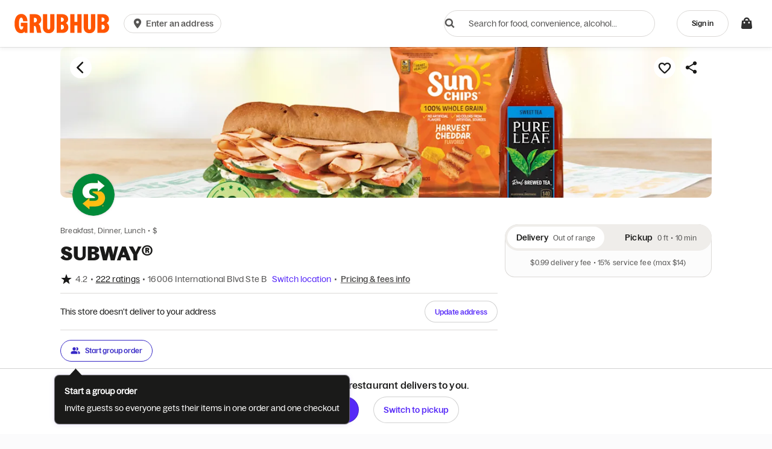

--- FILE ---
content_type: text/html
request_url: https://tzm.px-cloud.net/ns?c=156ae5b0-ff02-11f0-a6e3-5fa106bc3e5d
body_size: 168
content:
cgXaCyboWtEO2cT6ZO4T412ueADLTRYePSJi6wm3j45FRYpVPw_bwEd-WwwO72lnAMpw9goZdZqTBMrjJVFBMEVuUdFRDML63iCH0OLO7K_7XwCb4AfM_sV_NWFXfa7mGSbiodEq4ExsxYLk2UthUKHUnf74E8d-DjcdTw==

--- FILE ---
content_type: application/javascript
request_url: https://assets.grubhub.com/js/5-e788d847dba9a5037b23.js
body_size: -821
content:

!function(){try{var e="undefined"!=typeof window?window:"undefined"!=typeof global?global:"undefined"!=typeof globalThis?globalThis:"undefined"!=typeof self?self:{},n=(new e.Error).stack;n&&(e._sentryDebugIds=e._sentryDebugIds||{},e._sentryDebugIds[n]="58059844-3180-52aa-b5db-b8b5ccacb0a8")}catch(e){}}();
(window.webpackJsonp=window.webpackJsonp||[]).push([[5],{1716:function(e,t,n){"use strict";var a=n(0),i=n.n(a),r=n(51),s=n(190),c=n(25),o=n(34);function u(e){var t=e.callback,n=e.direction,r=e.disabled,s=Object(a.useRef)(),u=n===v.plus?"quantity-input-add":n===v.minus?"quantity-input-subtract":"quantity-input-remove";return i.a.createElement(c.a,{disabled:r,"aria-label":l(n),tabIndex:b,type:"button",className:"s-btn s-btn-secondary s-iconBtn s-iconBtn--quantity u-flex-center-center",onClick:function(e){s.current.focus(),t(e)},"data-testid":u,ref:function(e){return s.current=e}},i.a.createElement(o.b,{icon:n,className:"u-flex-center-center",size:"xs"}))}function l(e){switch(e){case v.plus:return"Increase item quantity";case v.minus:return"Decrease item quantity";case v.garbage:return"Remove item quantity"}}var d=n(9),p=n.n(d),m=n(191);n.d(t,"a",function(){return b}),n.d(t,"b",function(){return v}),n.d(t,"c",function(){return y});var v,b=0,f=0,g=99;function y(e){var t=e.min,n=void 0===t?f:t,c=e.max,o=void 0===c?g:c,l=e.quantity,d=void 0===l?0:l,y=e.disabled,E=void 0!==y&&y,q=e.preventInputClick,I=void 0!==q&&q,w=e.onInput,x=void 0===w?r.a:w,k=e.onFocus,N=void 0===k?r.a:k,h=e.onIncrement,C=void 0===h?r.a:h,O=e.onDecrement,j=void 0===O?r.a:O,B=e.onChange,D=void 0===B?r.a:B,F=e.onInvalid,P=void 0===F?r.a:F,R=e.sendAnalyticsEvent,z=void 0===R?r.a:R,A=e.canDelete,J=void 0!==A&&A,S=e.isLoading,_=void 0!==S&&S,L=e.isOpen,M=void 0!==L&&L,V=e.skipMaxValidation,G=void 0!==V&&V,H=Object(a.useRef)(),K=Object(a.useState)(!1),Q=K[0],T=K[1],U=d>=1||Q||M,W=!J&&d<=n||_||J&&E,X=E||d>=o||_,Y=J&&E;function Z(e){if(J&&e.stopPropagation(),J||d!==n){var t=d-1;j(e),D(t),z("button-decrease_cta")}}function $(e){J&&e.stopPropagation();var t=d+1;t>o||(C(e),D(t),z("button-increase_cta"))}function ee(e){if(!Y&&e&&e.target){var t=parseInt(e.target.value,10)||n;t!==d&&(G||t<=o)&&(x(t),D(t),z("text field change"))}}function te(e){N(e),T(!0)}function ne(){T(!1)}function ae(e){J&&e.stopPropagation()}var ie=function(){return J&&1===d?v.garbage:v.minus};return i.a.createElement("div",{"data-testid":"quantity-input",className:p()({"s-stepper--new":!J,"s-stepper--with-remove":J})},i.a.createElement("div",{className:"s-stepper-spacing"}),i.a.createElement("div",{className:p()("s-stepper-container",{"s-stepper-container--open":U,"s-stepper-container--close":!U})},i.a.createElement("div",{className:"s-stepper-content"},U&&i.a.createElement(a.Fragment,null,i.a.createElement(u,{callback:Z,direction:ie(),disabled:W}),_?i.a.createElement("div",{className:"s-stepper-spinner isSpinning"},i.a.createElement(s.a,{size:"sm",inverted:!0,noAbsolute:!0,showInstantly:!0})):i.a.createElement(m.a,{ref:H,"aria-label":"Input item quantity",tabIndex:b,type:"number",min:n,max:o,pattern:"\\d*",className:p()("s-stepper-input s-form-control u-text-center",{"s-form-control--transparent u-pointer-none":I}),onClick:ae,onChange:ee,onFocus:te,onBlur:ne,onInvalid:P,value:d,"data-testid":"quantity-input-input"})),i.a.createElement(u,{callback:$,direction:v.plus,disabled:X}))))}!function(e){e.garbage="garbage",e.plus="plus",e.minus="minus"}(v||(v={}))}}]);
//# debugId=58059844-3180-52aa-b5db-b8b5ccacb0a8


--- FILE ---
content_type: text/plain;charset=UTF-8
request_url: https://prod.accdab.net/beacon/gt?c=_hGe06-L2luUl0FUPzoasLZ4o3o
body_size: -119
content:
IM86Mcge93L7IwWCFxmG5r94etgEwlM2P5n8yMo